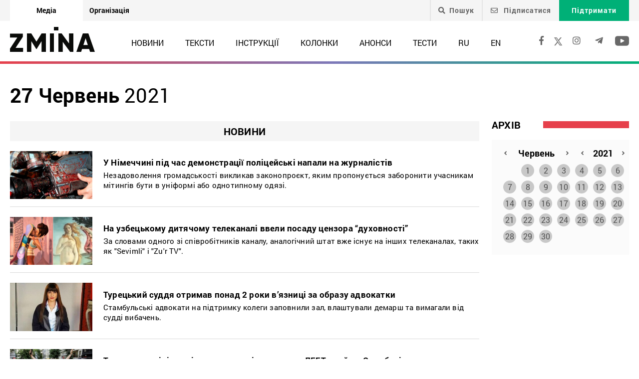

--- FILE ---
content_type: text/html; charset=utf-8
request_url: https://www.google.com/recaptcha/api2/anchor?ar=1&k=6LeU3LYUAAAAALhJELSFjHlpyFkvWe2n1w8aaUy1&co=aHR0cHM6Ly96bWluYS5pbmZvOjQ0Mw..&hl=en&v=PoyoqOPhxBO7pBk68S4YbpHZ&size=invisible&anchor-ms=20000&execute-ms=30000&cb=f5doohfawgt
body_size: 48408
content:
<!DOCTYPE HTML><html dir="ltr" lang="en"><head><meta http-equiv="Content-Type" content="text/html; charset=UTF-8">
<meta http-equiv="X-UA-Compatible" content="IE=edge">
<title>reCAPTCHA</title>
<style type="text/css">
/* cyrillic-ext */
@font-face {
  font-family: 'Roboto';
  font-style: normal;
  font-weight: 400;
  font-stretch: 100%;
  src: url(//fonts.gstatic.com/s/roboto/v48/KFO7CnqEu92Fr1ME7kSn66aGLdTylUAMa3GUBHMdazTgWw.woff2) format('woff2');
  unicode-range: U+0460-052F, U+1C80-1C8A, U+20B4, U+2DE0-2DFF, U+A640-A69F, U+FE2E-FE2F;
}
/* cyrillic */
@font-face {
  font-family: 'Roboto';
  font-style: normal;
  font-weight: 400;
  font-stretch: 100%;
  src: url(//fonts.gstatic.com/s/roboto/v48/KFO7CnqEu92Fr1ME7kSn66aGLdTylUAMa3iUBHMdazTgWw.woff2) format('woff2');
  unicode-range: U+0301, U+0400-045F, U+0490-0491, U+04B0-04B1, U+2116;
}
/* greek-ext */
@font-face {
  font-family: 'Roboto';
  font-style: normal;
  font-weight: 400;
  font-stretch: 100%;
  src: url(//fonts.gstatic.com/s/roboto/v48/KFO7CnqEu92Fr1ME7kSn66aGLdTylUAMa3CUBHMdazTgWw.woff2) format('woff2');
  unicode-range: U+1F00-1FFF;
}
/* greek */
@font-face {
  font-family: 'Roboto';
  font-style: normal;
  font-weight: 400;
  font-stretch: 100%;
  src: url(//fonts.gstatic.com/s/roboto/v48/KFO7CnqEu92Fr1ME7kSn66aGLdTylUAMa3-UBHMdazTgWw.woff2) format('woff2');
  unicode-range: U+0370-0377, U+037A-037F, U+0384-038A, U+038C, U+038E-03A1, U+03A3-03FF;
}
/* math */
@font-face {
  font-family: 'Roboto';
  font-style: normal;
  font-weight: 400;
  font-stretch: 100%;
  src: url(//fonts.gstatic.com/s/roboto/v48/KFO7CnqEu92Fr1ME7kSn66aGLdTylUAMawCUBHMdazTgWw.woff2) format('woff2');
  unicode-range: U+0302-0303, U+0305, U+0307-0308, U+0310, U+0312, U+0315, U+031A, U+0326-0327, U+032C, U+032F-0330, U+0332-0333, U+0338, U+033A, U+0346, U+034D, U+0391-03A1, U+03A3-03A9, U+03B1-03C9, U+03D1, U+03D5-03D6, U+03F0-03F1, U+03F4-03F5, U+2016-2017, U+2034-2038, U+203C, U+2040, U+2043, U+2047, U+2050, U+2057, U+205F, U+2070-2071, U+2074-208E, U+2090-209C, U+20D0-20DC, U+20E1, U+20E5-20EF, U+2100-2112, U+2114-2115, U+2117-2121, U+2123-214F, U+2190, U+2192, U+2194-21AE, U+21B0-21E5, U+21F1-21F2, U+21F4-2211, U+2213-2214, U+2216-22FF, U+2308-230B, U+2310, U+2319, U+231C-2321, U+2336-237A, U+237C, U+2395, U+239B-23B7, U+23D0, U+23DC-23E1, U+2474-2475, U+25AF, U+25B3, U+25B7, U+25BD, U+25C1, U+25CA, U+25CC, U+25FB, U+266D-266F, U+27C0-27FF, U+2900-2AFF, U+2B0E-2B11, U+2B30-2B4C, U+2BFE, U+3030, U+FF5B, U+FF5D, U+1D400-1D7FF, U+1EE00-1EEFF;
}
/* symbols */
@font-face {
  font-family: 'Roboto';
  font-style: normal;
  font-weight: 400;
  font-stretch: 100%;
  src: url(//fonts.gstatic.com/s/roboto/v48/KFO7CnqEu92Fr1ME7kSn66aGLdTylUAMaxKUBHMdazTgWw.woff2) format('woff2');
  unicode-range: U+0001-000C, U+000E-001F, U+007F-009F, U+20DD-20E0, U+20E2-20E4, U+2150-218F, U+2190, U+2192, U+2194-2199, U+21AF, U+21E6-21F0, U+21F3, U+2218-2219, U+2299, U+22C4-22C6, U+2300-243F, U+2440-244A, U+2460-24FF, U+25A0-27BF, U+2800-28FF, U+2921-2922, U+2981, U+29BF, U+29EB, U+2B00-2BFF, U+4DC0-4DFF, U+FFF9-FFFB, U+10140-1018E, U+10190-1019C, U+101A0, U+101D0-101FD, U+102E0-102FB, U+10E60-10E7E, U+1D2C0-1D2D3, U+1D2E0-1D37F, U+1F000-1F0FF, U+1F100-1F1AD, U+1F1E6-1F1FF, U+1F30D-1F30F, U+1F315, U+1F31C, U+1F31E, U+1F320-1F32C, U+1F336, U+1F378, U+1F37D, U+1F382, U+1F393-1F39F, U+1F3A7-1F3A8, U+1F3AC-1F3AF, U+1F3C2, U+1F3C4-1F3C6, U+1F3CA-1F3CE, U+1F3D4-1F3E0, U+1F3ED, U+1F3F1-1F3F3, U+1F3F5-1F3F7, U+1F408, U+1F415, U+1F41F, U+1F426, U+1F43F, U+1F441-1F442, U+1F444, U+1F446-1F449, U+1F44C-1F44E, U+1F453, U+1F46A, U+1F47D, U+1F4A3, U+1F4B0, U+1F4B3, U+1F4B9, U+1F4BB, U+1F4BF, U+1F4C8-1F4CB, U+1F4D6, U+1F4DA, U+1F4DF, U+1F4E3-1F4E6, U+1F4EA-1F4ED, U+1F4F7, U+1F4F9-1F4FB, U+1F4FD-1F4FE, U+1F503, U+1F507-1F50B, U+1F50D, U+1F512-1F513, U+1F53E-1F54A, U+1F54F-1F5FA, U+1F610, U+1F650-1F67F, U+1F687, U+1F68D, U+1F691, U+1F694, U+1F698, U+1F6AD, U+1F6B2, U+1F6B9-1F6BA, U+1F6BC, U+1F6C6-1F6CF, U+1F6D3-1F6D7, U+1F6E0-1F6EA, U+1F6F0-1F6F3, U+1F6F7-1F6FC, U+1F700-1F7FF, U+1F800-1F80B, U+1F810-1F847, U+1F850-1F859, U+1F860-1F887, U+1F890-1F8AD, U+1F8B0-1F8BB, U+1F8C0-1F8C1, U+1F900-1F90B, U+1F93B, U+1F946, U+1F984, U+1F996, U+1F9E9, U+1FA00-1FA6F, U+1FA70-1FA7C, U+1FA80-1FA89, U+1FA8F-1FAC6, U+1FACE-1FADC, U+1FADF-1FAE9, U+1FAF0-1FAF8, U+1FB00-1FBFF;
}
/* vietnamese */
@font-face {
  font-family: 'Roboto';
  font-style: normal;
  font-weight: 400;
  font-stretch: 100%;
  src: url(//fonts.gstatic.com/s/roboto/v48/KFO7CnqEu92Fr1ME7kSn66aGLdTylUAMa3OUBHMdazTgWw.woff2) format('woff2');
  unicode-range: U+0102-0103, U+0110-0111, U+0128-0129, U+0168-0169, U+01A0-01A1, U+01AF-01B0, U+0300-0301, U+0303-0304, U+0308-0309, U+0323, U+0329, U+1EA0-1EF9, U+20AB;
}
/* latin-ext */
@font-face {
  font-family: 'Roboto';
  font-style: normal;
  font-weight: 400;
  font-stretch: 100%;
  src: url(//fonts.gstatic.com/s/roboto/v48/KFO7CnqEu92Fr1ME7kSn66aGLdTylUAMa3KUBHMdazTgWw.woff2) format('woff2');
  unicode-range: U+0100-02BA, U+02BD-02C5, U+02C7-02CC, U+02CE-02D7, U+02DD-02FF, U+0304, U+0308, U+0329, U+1D00-1DBF, U+1E00-1E9F, U+1EF2-1EFF, U+2020, U+20A0-20AB, U+20AD-20C0, U+2113, U+2C60-2C7F, U+A720-A7FF;
}
/* latin */
@font-face {
  font-family: 'Roboto';
  font-style: normal;
  font-weight: 400;
  font-stretch: 100%;
  src: url(//fonts.gstatic.com/s/roboto/v48/KFO7CnqEu92Fr1ME7kSn66aGLdTylUAMa3yUBHMdazQ.woff2) format('woff2');
  unicode-range: U+0000-00FF, U+0131, U+0152-0153, U+02BB-02BC, U+02C6, U+02DA, U+02DC, U+0304, U+0308, U+0329, U+2000-206F, U+20AC, U+2122, U+2191, U+2193, U+2212, U+2215, U+FEFF, U+FFFD;
}
/* cyrillic-ext */
@font-face {
  font-family: 'Roboto';
  font-style: normal;
  font-weight: 500;
  font-stretch: 100%;
  src: url(//fonts.gstatic.com/s/roboto/v48/KFO7CnqEu92Fr1ME7kSn66aGLdTylUAMa3GUBHMdazTgWw.woff2) format('woff2');
  unicode-range: U+0460-052F, U+1C80-1C8A, U+20B4, U+2DE0-2DFF, U+A640-A69F, U+FE2E-FE2F;
}
/* cyrillic */
@font-face {
  font-family: 'Roboto';
  font-style: normal;
  font-weight: 500;
  font-stretch: 100%;
  src: url(//fonts.gstatic.com/s/roboto/v48/KFO7CnqEu92Fr1ME7kSn66aGLdTylUAMa3iUBHMdazTgWw.woff2) format('woff2');
  unicode-range: U+0301, U+0400-045F, U+0490-0491, U+04B0-04B1, U+2116;
}
/* greek-ext */
@font-face {
  font-family: 'Roboto';
  font-style: normal;
  font-weight: 500;
  font-stretch: 100%;
  src: url(//fonts.gstatic.com/s/roboto/v48/KFO7CnqEu92Fr1ME7kSn66aGLdTylUAMa3CUBHMdazTgWw.woff2) format('woff2');
  unicode-range: U+1F00-1FFF;
}
/* greek */
@font-face {
  font-family: 'Roboto';
  font-style: normal;
  font-weight: 500;
  font-stretch: 100%;
  src: url(//fonts.gstatic.com/s/roboto/v48/KFO7CnqEu92Fr1ME7kSn66aGLdTylUAMa3-UBHMdazTgWw.woff2) format('woff2');
  unicode-range: U+0370-0377, U+037A-037F, U+0384-038A, U+038C, U+038E-03A1, U+03A3-03FF;
}
/* math */
@font-face {
  font-family: 'Roboto';
  font-style: normal;
  font-weight: 500;
  font-stretch: 100%;
  src: url(//fonts.gstatic.com/s/roboto/v48/KFO7CnqEu92Fr1ME7kSn66aGLdTylUAMawCUBHMdazTgWw.woff2) format('woff2');
  unicode-range: U+0302-0303, U+0305, U+0307-0308, U+0310, U+0312, U+0315, U+031A, U+0326-0327, U+032C, U+032F-0330, U+0332-0333, U+0338, U+033A, U+0346, U+034D, U+0391-03A1, U+03A3-03A9, U+03B1-03C9, U+03D1, U+03D5-03D6, U+03F0-03F1, U+03F4-03F5, U+2016-2017, U+2034-2038, U+203C, U+2040, U+2043, U+2047, U+2050, U+2057, U+205F, U+2070-2071, U+2074-208E, U+2090-209C, U+20D0-20DC, U+20E1, U+20E5-20EF, U+2100-2112, U+2114-2115, U+2117-2121, U+2123-214F, U+2190, U+2192, U+2194-21AE, U+21B0-21E5, U+21F1-21F2, U+21F4-2211, U+2213-2214, U+2216-22FF, U+2308-230B, U+2310, U+2319, U+231C-2321, U+2336-237A, U+237C, U+2395, U+239B-23B7, U+23D0, U+23DC-23E1, U+2474-2475, U+25AF, U+25B3, U+25B7, U+25BD, U+25C1, U+25CA, U+25CC, U+25FB, U+266D-266F, U+27C0-27FF, U+2900-2AFF, U+2B0E-2B11, U+2B30-2B4C, U+2BFE, U+3030, U+FF5B, U+FF5D, U+1D400-1D7FF, U+1EE00-1EEFF;
}
/* symbols */
@font-face {
  font-family: 'Roboto';
  font-style: normal;
  font-weight: 500;
  font-stretch: 100%;
  src: url(//fonts.gstatic.com/s/roboto/v48/KFO7CnqEu92Fr1ME7kSn66aGLdTylUAMaxKUBHMdazTgWw.woff2) format('woff2');
  unicode-range: U+0001-000C, U+000E-001F, U+007F-009F, U+20DD-20E0, U+20E2-20E4, U+2150-218F, U+2190, U+2192, U+2194-2199, U+21AF, U+21E6-21F0, U+21F3, U+2218-2219, U+2299, U+22C4-22C6, U+2300-243F, U+2440-244A, U+2460-24FF, U+25A0-27BF, U+2800-28FF, U+2921-2922, U+2981, U+29BF, U+29EB, U+2B00-2BFF, U+4DC0-4DFF, U+FFF9-FFFB, U+10140-1018E, U+10190-1019C, U+101A0, U+101D0-101FD, U+102E0-102FB, U+10E60-10E7E, U+1D2C0-1D2D3, U+1D2E0-1D37F, U+1F000-1F0FF, U+1F100-1F1AD, U+1F1E6-1F1FF, U+1F30D-1F30F, U+1F315, U+1F31C, U+1F31E, U+1F320-1F32C, U+1F336, U+1F378, U+1F37D, U+1F382, U+1F393-1F39F, U+1F3A7-1F3A8, U+1F3AC-1F3AF, U+1F3C2, U+1F3C4-1F3C6, U+1F3CA-1F3CE, U+1F3D4-1F3E0, U+1F3ED, U+1F3F1-1F3F3, U+1F3F5-1F3F7, U+1F408, U+1F415, U+1F41F, U+1F426, U+1F43F, U+1F441-1F442, U+1F444, U+1F446-1F449, U+1F44C-1F44E, U+1F453, U+1F46A, U+1F47D, U+1F4A3, U+1F4B0, U+1F4B3, U+1F4B9, U+1F4BB, U+1F4BF, U+1F4C8-1F4CB, U+1F4D6, U+1F4DA, U+1F4DF, U+1F4E3-1F4E6, U+1F4EA-1F4ED, U+1F4F7, U+1F4F9-1F4FB, U+1F4FD-1F4FE, U+1F503, U+1F507-1F50B, U+1F50D, U+1F512-1F513, U+1F53E-1F54A, U+1F54F-1F5FA, U+1F610, U+1F650-1F67F, U+1F687, U+1F68D, U+1F691, U+1F694, U+1F698, U+1F6AD, U+1F6B2, U+1F6B9-1F6BA, U+1F6BC, U+1F6C6-1F6CF, U+1F6D3-1F6D7, U+1F6E0-1F6EA, U+1F6F0-1F6F3, U+1F6F7-1F6FC, U+1F700-1F7FF, U+1F800-1F80B, U+1F810-1F847, U+1F850-1F859, U+1F860-1F887, U+1F890-1F8AD, U+1F8B0-1F8BB, U+1F8C0-1F8C1, U+1F900-1F90B, U+1F93B, U+1F946, U+1F984, U+1F996, U+1F9E9, U+1FA00-1FA6F, U+1FA70-1FA7C, U+1FA80-1FA89, U+1FA8F-1FAC6, U+1FACE-1FADC, U+1FADF-1FAE9, U+1FAF0-1FAF8, U+1FB00-1FBFF;
}
/* vietnamese */
@font-face {
  font-family: 'Roboto';
  font-style: normal;
  font-weight: 500;
  font-stretch: 100%;
  src: url(//fonts.gstatic.com/s/roboto/v48/KFO7CnqEu92Fr1ME7kSn66aGLdTylUAMa3OUBHMdazTgWw.woff2) format('woff2');
  unicode-range: U+0102-0103, U+0110-0111, U+0128-0129, U+0168-0169, U+01A0-01A1, U+01AF-01B0, U+0300-0301, U+0303-0304, U+0308-0309, U+0323, U+0329, U+1EA0-1EF9, U+20AB;
}
/* latin-ext */
@font-face {
  font-family: 'Roboto';
  font-style: normal;
  font-weight: 500;
  font-stretch: 100%;
  src: url(//fonts.gstatic.com/s/roboto/v48/KFO7CnqEu92Fr1ME7kSn66aGLdTylUAMa3KUBHMdazTgWw.woff2) format('woff2');
  unicode-range: U+0100-02BA, U+02BD-02C5, U+02C7-02CC, U+02CE-02D7, U+02DD-02FF, U+0304, U+0308, U+0329, U+1D00-1DBF, U+1E00-1E9F, U+1EF2-1EFF, U+2020, U+20A0-20AB, U+20AD-20C0, U+2113, U+2C60-2C7F, U+A720-A7FF;
}
/* latin */
@font-face {
  font-family: 'Roboto';
  font-style: normal;
  font-weight: 500;
  font-stretch: 100%;
  src: url(//fonts.gstatic.com/s/roboto/v48/KFO7CnqEu92Fr1ME7kSn66aGLdTylUAMa3yUBHMdazQ.woff2) format('woff2');
  unicode-range: U+0000-00FF, U+0131, U+0152-0153, U+02BB-02BC, U+02C6, U+02DA, U+02DC, U+0304, U+0308, U+0329, U+2000-206F, U+20AC, U+2122, U+2191, U+2193, U+2212, U+2215, U+FEFF, U+FFFD;
}
/* cyrillic-ext */
@font-face {
  font-family: 'Roboto';
  font-style: normal;
  font-weight: 900;
  font-stretch: 100%;
  src: url(//fonts.gstatic.com/s/roboto/v48/KFO7CnqEu92Fr1ME7kSn66aGLdTylUAMa3GUBHMdazTgWw.woff2) format('woff2');
  unicode-range: U+0460-052F, U+1C80-1C8A, U+20B4, U+2DE0-2DFF, U+A640-A69F, U+FE2E-FE2F;
}
/* cyrillic */
@font-face {
  font-family: 'Roboto';
  font-style: normal;
  font-weight: 900;
  font-stretch: 100%;
  src: url(//fonts.gstatic.com/s/roboto/v48/KFO7CnqEu92Fr1ME7kSn66aGLdTylUAMa3iUBHMdazTgWw.woff2) format('woff2');
  unicode-range: U+0301, U+0400-045F, U+0490-0491, U+04B0-04B1, U+2116;
}
/* greek-ext */
@font-face {
  font-family: 'Roboto';
  font-style: normal;
  font-weight: 900;
  font-stretch: 100%;
  src: url(//fonts.gstatic.com/s/roboto/v48/KFO7CnqEu92Fr1ME7kSn66aGLdTylUAMa3CUBHMdazTgWw.woff2) format('woff2');
  unicode-range: U+1F00-1FFF;
}
/* greek */
@font-face {
  font-family: 'Roboto';
  font-style: normal;
  font-weight: 900;
  font-stretch: 100%;
  src: url(//fonts.gstatic.com/s/roboto/v48/KFO7CnqEu92Fr1ME7kSn66aGLdTylUAMa3-UBHMdazTgWw.woff2) format('woff2');
  unicode-range: U+0370-0377, U+037A-037F, U+0384-038A, U+038C, U+038E-03A1, U+03A3-03FF;
}
/* math */
@font-face {
  font-family: 'Roboto';
  font-style: normal;
  font-weight: 900;
  font-stretch: 100%;
  src: url(//fonts.gstatic.com/s/roboto/v48/KFO7CnqEu92Fr1ME7kSn66aGLdTylUAMawCUBHMdazTgWw.woff2) format('woff2');
  unicode-range: U+0302-0303, U+0305, U+0307-0308, U+0310, U+0312, U+0315, U+031A, U+0326-0327, U+032C, U+032F-0330, U+0332-0333, U+0338, U+033A, U+0346, U+034D, U+0391-03A1, U+03A3-03A9, U+03B1-03C9, U+03D1, U+03D5-03D6, U+03F0-03F1, U+03F4-03F5, U+2016-2017, U+2034-2038, U+203C, U+2040, U+2043, U+2047, U+2050, U+2057, U+205F, U+2070-2071, U+2074-208E, U+2090-209C, U+20D0-20DC, U+20E1, U+20E5-20EF, U+2100-2112, U+2114-2115, U+2117-2121, U+2123-214F, U+2190, U+2192, U+2194-21AE, U+21B0-21E5, U+21F1-21F2, U+21F4-2211, U+2213-2214, U+2216-22FF, U+2308-230B, U+2310, U+2319, U+231C-2321, U+2336-237A, U+237C, U+2395, U+239B-23B7, U+23D0, U+23DC-23E1, U+2474-2475, U+25AF, U+25B3, U+25B7, U+25BD, U+25C1, U+25CA, U+25CC, U+25FB, U+266D-266F, U+27C0-27FF, U+2900-2AFF, U+2B0E-2B11, U+2B30-2B4C, U+2BFE, U+3030, U+FF5B, U+FF5D, U+1D400-1D7FF, U+1EE00-1EEFF;
}
/* symbols */
@font-face {
  font-family: 'Roboto';
  font-style: normal;
  font-weight: 900;
  font-stretch: 100%;
  src: url(//fonts.gstatic.com/s/roboto/v48/KFO7CnqEu92Fr1ME7kSn66aGLdTylUAMaxKUBHMdazTgWw.woff2) format('woff2');
  unicode-range: U+0001-000C, U+000E-001F, U+007F-009F, U+20DD-20E0, U+20E2-20E4, U+2150-218F, U+2190, U+2192, U+2194-2199, U+21AF, U+21E6-21F0, U+21F3, U+2218-2219, U+2299, U+22C4-22C6, U+2300-243F, U+2440-244A, U+2460-24FF, U+25A0-27BF, U+2800-28FF, U+2921-2922, U+2981, U+29BF, U+29EB, U+2B00-2BFF, U+4DC0-4DFF, U+FFF9-FFFB, U+10140-1018E, U+10190-1019C, U+101A0, U+101D0-101FD, U+102E0-102FB, U+10E60-10E7E, U+1D2C0-1D2D3, U+1D2E0-1D37F, U+1F000-1F0FF, U+1F100-1F1AD, U+1F1E6-1F1FF, U+1F30D-1F30F, U+1F315, U+1F31C, U+1F31E, U+1F320-1F32C, U+1F336, U+1F378, U+1F37D, U+1F382, U+1F393-1F39F, U+1F3A7-1F3A8, U+1F3AC-1F3AF, U+1F3C2, U+1F3C4-1F3C6, U+1F3CA-1F3CE, U+1F3D4-1F3E0, U+1F3ED, U+1F3F1-1F3F3, U+1F3F5-1F3F7, U+1F408, U+1F415, U+1F41F, U+1F426, U+1F43F, U+1F441-1F442, U+1F444, U+1F446-1F449, U+1F44C-1F44E, U+1F453, U+1F46A, U+1F47D, U+1F4A3, U+1F4B0, U+1F4B3, U+1F4B9, U+1F4BB, U+1F4BF, U+1F4C8-1F4CB, U+1F4D6, U+1F4DA, U+1F4DF, U+1F4E3-1F4E6, U+1F4EA-1F4ED, U+1F4F7, U+1F4F9-1F4FB, U+1F4FD-1F4FE, U+1F503, U+1F507-1F50B, U+1F50D, U+1F512-1F513, U+1F53E-1F54A, U+1F54F-1F5FA, U+1F610, U+1F650-1F67F, U+1F687, U+1F68D, U+1F691, U+1F694, U+1F698, U+1F6AD, U+1F6B2, U+1F6B9-1F6BA, U+1F6BC, U+1F6C6-1F6CF, U+1F6D3-1F6D7, U+1F6E0-1F6EA, U+1F6F0-1F6F3, U+1F6F7-1F6FC, U+1F700-1F7FF, U+1F800-1F80B, U+1F810-1F847, U+1F850-1F859, U+1F860-1F887, U+1F890-1F8AD, U+1F8B0-1F8BB, U+1F8C0-1F8C1, U+1F900-1F90B, U+1F93B, U+1F946, U+1F984, U+1F996, U+1F9E9, U+1FA00-1FA6F, U+1FA70-1FA7C, U+1FA80-1FA89, U+1FA8F-1FAC6, U+1FACE-1FADC, U+1FADF-1FAE9, U+1FAF0-1FAF8, U+1FB00-1FBFF;
}
/* vietnamese */
@font-face {
  font-family: 'Roboto';
  font-style: normal;
  font-weight: 900;
  font-stretch: 100%;
  src: url(//fonts.gstatic.com/s/roboto/v48/KFO7CnqEu92Fr1ME7kSn66aGLdTylUAMa3OUBHMdazTgWw.woff2) format('woff2');
  unicode-range: U+0102-0103, U+0110-0111, U+0128-0129, U+0168-0169, U+01A0-01A1, U+01AF-01B0, U+0300-0301, U+0303-0304, U+0308-0309, U+0323, U+0329, U+1EA0-1EF9, U+20AB;
}
/* latin-ext */
@font-face {
  font-family: 'Roboto';
  font-style: normal;
  font-weight: 900;
  font-stretch: 100%;
  src: url(//fonts.gstatic.com/s/roboto/v48/KFO7CnqEu92Fr1ME7kSn66aGLdTylUAMa3KUBHMdazTgWw.woff2) format('woff2');
  unicode-range: U+0100-02BA, U+02BD-02C5, U+02C7-02CC, U+02CE-02D7, U+02DD-02FF, U+0304, U+0308, U+0329, U+1D00-1DBF, U+1E00-1E9F, U+1EF2-1EFF, U+2020, U+20A0-20AB, U+20AD-20C0, U+2113, U+2C60-2C7F, U+A720-A7FF;
}
/* latin */
@font-face {
  font-family: 'Roboto';
  font-style: normal;
  font-weight: 900;
  font-stretch: 100%;
  src: url(//fonts.gstatic.com/s/roboto/v48/KFO7CnqEu92Fr1ME7kSn66aGLdTylUAMa3yUBHMdazQ.woff2) format('woff2');
  unicode-range: U+0000-00FF, U+0131, U+0152-0153, U+02BB-02BC, U+02C6, U+02DA, U+02DC, U+0304, U+0308, U+0329, U+2000-206F, U+20AC, U+2122, U+2191, U+2193, U+2212, U+2215, U+FEFF, U+FFFD;
}

</style>
<link rel="stylesheet" type="text/css" href="https://www.gstatic.com/recaptcha/releases/PoyoqOPhxBO7pBk68S4YbpHZ/styles__ltr.css">
<script nonce="f-mBInM6nZGXs0zOW2v6NQ" type="text/javascript">window['__recaptcha_api'] = 'https://www.google.com/recaptcha/api2/';</script>
<script type="text/javascript" src="https://www.gstatic.com/recaptcha/releases/PoyoqOPhxBO7pBk68S4YbpHZ/recaptcha__en.js" nonce="f-mBInM6nZGXs0zOW2v6NQ">
      
    </script></head>
<body><div id="rc-anchor-alert" class="rc-anchor-alert"></div>
<input type="hidden" id="recaptcha-token" value="[base64]">
<script type="text/javascript" nonce="f-mBInM6nZGXs0zOW2v6NQ">
      recaptcha.anchor.Main.init("[\x22ainput\x22,[\x22bgdata\x22,\x22\x22,\[base64]/[base64]/bmV3IFpbdF0obVswXSk6Sz09Mj9uZXcgWlt0XShtWzBdLG1bMV0pOks9PTM/bmV3IFpbdF0obVswXSxtWzFdLG1bMl0pOks9PTQ/[base64]/[base64]/[base64]/[base64]/[base64]/[base64]/[base64]/[base64]/[base64]/[base64]/[base64]/[base64]/[base64]/[base64]\\u003d\\u003d\x22,\[base64]\x22,\x22w71OwpvDnsOdwrgpGnHDjB4awqEeL8O2V3dvXcKXwp9KTcOUwq/DosOACF7CosKvw7jCuAbDhcKkw73Dh8K4wrwOwqpyc0ZUw6LCgDFbfMKHw5nCicK/dMOmw4rDgMKIwolWQGxfDsKrAsKywp0TLcOYIMOHN8O2w5HDumTClmzDqcKtwqTChsKOwp1sfMO4wqjDk0cMJx3CmygKw6spwoUdwpbCkl7Cu8OZw53Dsl5vwrrCqcOVGT/Cm8Oxw5JEwrrCjjVow5tUwoIfw7pRw7vDnsO4X8OSwrw6wqhZBcK6PMOiSCXCuFLDnsO+fsKMbsK/wq5Dw61hNcO1w6cpwrdCw4w7PsK0w6/CtsODc0sNw44QwrzDjsOVF8OLw7HCtcKewodIwpvDsMKmw6LDo8OiCAYiwqtvw6g9Bg5Mw4FCOsOdD8ObwppywqdEwq3CvsKFwrE8JMKYwq/CrsKbBX7DrcK9awtQw5BKCl/CncOBIcOhwqLDtsKkw7rDphwCw5vCs8KTwrgLw6jCrhLCm8OIwrPCkMKDwqcYCyXCsFRYasOuZcKKaMKCB8OOXsO7w5NQEAXDn8KWbMOWZxF3A8K2w5wLw63Cq8Kwwqcww7XDmcO7w7/Dm01sQzJaVDxrKy7Dl8Oow5rCrcO8UzxEADrCjsKGKmd5w75ZSVhYw7QcaS9YJMKtw7/CojAzaMOmV8OLY8K2w6txw7PDrSpAw5vDpsO0YcKWFcKLGcO/[base64]/[base64]/[base64]/XF3DnTEmHWrCjsKqakXDlgPDv1nCtkQzw5tZamrDj8Onf8Kow7zCj8KGw4jCpl4nBMKGYwHDgMK+w6zDiATCrDjCpMOEecOJFsKLw5FawqLCl01mGCxRw59JwrlCDjB2V0l5w7JJw61Kw7DCn0c+M0bCscO4w455w64zw5rCjsKuwr/DjMK4WMORfgErwqVkwpcHw4k+w68xw5TDtBDChHvCrcOEw6RLPmd/wqTDmsKlfMOiU1Qnwp03EyQKbcOvbyktG8OtHsOfwpfDv8Kpd0rCsMKIXSZDSSV8w4jCoG7Dp1fDhQN4WcOxBnTCox9YHsKWKMOnQsOZw6HCgcOAKnYpwrnDk8OWw6heWD9jAVzDlCE6w7jCjsK8AEzDl0QcDDbDlw/Ds8KlElhCElfDjBxtw7MFwp3CocOjwpnCvVTCuMKHKMOXwqXCkgYDwr7Cq2jDjU4nXnnCrxVjwo8SHsORw4E+w41gwpQyw4Ekw54QE8KFw4w6w43DpRUdF2zCt8KiQMK8DcOpw5Q/[base64]/w5hRZkLCg3xsKcObbsO2MMOYZ8KVYUPDvwbDunDDsE/[base64]/DtEE8eRvDoUs9woHCnG3DrxU2wpkgE8Oiwr7DicKdw7/CisOXLnvDgCMPw7/DnsOhDcOJw4oVw6rDrWjDrwHDv3HCol9hUMOyQkHDinBfw5TCnCMnwrA5wpg4akrCg8OwJsODDsKHDcOEc8K6Z8OlWSJwecKOc8OATEVow5TCmg/ClFnCiybCo2LDtE9GwqEGEsOcdn8hwoLDmTlVMmjClFo8wrbDnEvDnMKVw6HDuGMdw6fDvDM/[base64]/Cs8KZPcKub2nCm8O7w4/CmsKxwq/Dh1B6w59SUAgXw6d0TW8aGGbDh8OJdGPCsmPCmEfDgMOpLWXCsMKQOBfCsFHCiURECMOJwqjCqUzDlkozNUDDqnvDm8KCwqUfLk0NYMOtQsKSwqvCtMKWelHDpgbDisOPE8O1wrjDqcKxdETDllbDgSxvwqLDt8KvP8O4UGluW0DDosKTYcOQdsKCN0/[base64]/DiXAUM3gww6PCkkTClT4Aw68dZQhYw7RYZMObw68NwoPDqMOBeMKIFCVAW1/DuMObDT4GccKAwpAgLcOfw4DDllQecsK/GsOYw7bDjzjCvMOrw5VnAMOEw5vDshNywozDq8OmwpIcOg9ZX8O1dV7Cslc+wrkow43Dvi/CgRvDn8Kmw49QwqDDtnLDlcKlw57CnjjDhsKbccOswpUHRFTChcKwSBgKwpB8w6nCrMOzw6bCv8OUM8KjwrtDf2HDnMK6Z8K3Q8Kqd8O2wrrChirCicKQw4zColM4C0wew5gUeBLCqsKFPHN3OW9Hw7R1w5vCvcOeDB/CscO1EGTDi8KJw43DnwbCssKMZcOYQMKmwpgSwqgzw6LCry3CinXCsMOUw7pkX3RSG8KXwpjDjgDDu8KULgvDplMIwpDCnsOHwqgQw6bCscORw7vCkAnDml9nSF/[base64]/w7DDpFQkwoQRM8KfwofCsDXCr8O4XsO6w7rDpxw1YHbDrsOcw6jDhBRVbXXCrMKKJMKOw40kw5nDvMKpUwjCkl7DnEDCh8Kcw6PCpnktU8KXOsOyEMOGwoVEwqzDmAvDq8Ouw4YEW8KvYMKjdsKdRsKnwr5cw7l8wrh0ScOpwqjDscKJwpNywq/DoMOnw40Mwo5NwoM/wpHDtUEUwp0+w7TDrsOMw4bCnAjDtmfDul7CgAfCqcOhw5rDkMK1wrMdKDI5WW5xTGjCtQnDqcOswqnDl8OVRcKhw51aNH/CvmAqDQ/Dn1ZUasOUPcKjDxTCjj7DlwLCg3rDqTLCjMOzUFRfw73Cs8OxDEfCgcKebMOfwrFewrjDs8OiwpbCsMOcw6vDo8OjLsK4fVfDlcK1aVgdwr7DgQzDjMKNG8K6wqBXwqHDtsO4w7wPw7LCk2IHFMO/[base64]/DtMKUwqTDpi3DgMOqXznCgsOJwoTDjCTCgRPDpRpww7E/[base64]/w6/DmcKOISTCg1BcERTCqkbDgsOCEgrCmA0RwqDCjcKcw6LDvD7DrVUxwpjCmMOXw70Tw4fCrMOFbMO8EMKJw67CgcOnNG8pMHLDnMOIB8Ocw5c+LcKODnXDlMOHO8KjKS/[base64]/DrAEtPsKOJcK/w7I6wqvDusKAVVXCpW0cw5g/wr7CuVVewqlmwrIXEHTDnERdFllOw7jDh8OZUMKDGVLCsMO/wpxpw4jDsMKWKMOjwpx9w6NTG0YOwpR/J0/CrxfCkz3DrFDCsWDCg0Vkw7vCljTDuMOGw5rCgSfCtsOxXTxzwqFTw6Emwp7DqsKtTDBhwowwwp56esKSH8OVXMOpeUxFT8K6Nx3CiMOkZ8OyLy9lwqHDnMKvw4LDs8K+FFgDw50LORvDt1zCrcOVCcOpw7TDmynCgsKXw6p8w5pNwqNRw6V1w6/CkChyw4IPcSF0wp7DscK7w73CuMK6wrvDk8KCw4cKfmM+YcOWw64xRFl3WBh1LkDDuMOowpA7KMK3wpw4ecKrBEHCsUfCqMKwwpHCqQUiw5vCklJFQcKGwo3Cl2YtAcOkTHPDtMKLw4/DgsKRDsO8Q8OvwpnCkRrDiAJmCW7DocOlIsOzwoTDokzClMKcw6ZwwrXCvmrDvRLDp8O1QcKGw4AISsKRw5vDiMO6wpFUwoLDnjXChzpXFyRoGiQ/[base64]/[base64]/DqXnCkA7CuMONw4vDmSzCpyDCg8OLwqY/w5ACwqJ7wpDChcKjwo/[base64]/w4g3ViNdw4/DtW1Lw41PI8ONwoUWwoXDkX7CnT0IV8O/w4cIwpJwQsO9wovCiynDgybDpsKkw4/DuXBkeRZvw7TDsSc+w53CpzvCvAnCilMrwopkW8K1woMDwqcGwqEhAMKWwpDCqcKAwpsdTWrChcKvAyE/[base64]/CvMKYwp8xwpF4wqPCoVLCoMKoAzzCsCF+e8OleUTDqzUdaMKRw5BpPFx4WcOtw45kIMKPN8K5Q2JAHEDChMO0Y8OASVDCrMOZBADCkwHCjTEEw7XDvHgNSsO+wqbDo30xBzIyw4fCt8O1eBIWEMO8K8KFwpzCil7DuMK/FcOIw7Z3wpTCssKmw5/ColzDmwHCoMOaw67DuBXCnkDDtMO3w6cAw4c6wp1IUE4vw4nDnsOqw7UswpXCisKVesONw4pUEMOrw6QQHn7CvmZdw7dHw7R9w7E/w5HChsKvIF/ChX3Duh/ChWXDgcKjwq7CkcOISsO6UMOsR1Zrw6dGw7jCgT7DucKcIsKnw6FYw4/CnSd8NiLClBTCsiIxwo/DgTIJNzrDosOCaRJUwp1hScKcAU3CmxJPBMO3w7p6w5HDs8K9bRLDmcK0wotKDcOBDVfDsQU5wplaw4BsAGoDw6rDmcO8w5JgBWR4GyzCiMKmDsKQTMOgw41GPiVFwqIOw7fCtmsyw7HDt8OndcKLKsKYbMOcZ3vCm2swcHHDo8O0woprAcK8w5fDqMKnTErClz/DgcKaAcK8wqsMwp7CrcKCwpLDn8KRWcOUw6jCpV8kUMOWwrLDjMOSb0rDmkt6BcOieDFaw5bCnMKTblzDvykFWcO/wotLTkZjQirDm8KXw697ZMK+N23Csn3Ds8OIw4wewoc+wr7CvE3Do2YfwoHCmMKLwqpHIMKEc8O7PynDtcKQZWJKwrJ2EkclEk/CmcKZwrIPeQ4AEsKqw7XDkFLDjsKZw5xmwopAwpDDhMORMBhrBMO2OiXDvSrDhMO4w4BgGEfCs8KTZWfDh8K/w4AcwrZqw5p5WVHDuMOBbMKwSsK8e1UHwrrDt3N+LBvDgGthM8KTOxR6wr/Cv8KxG0rDisKQIMOZw6PCncOuDMOXwo4WwrDDs8K7DcOMw5/CnMKJYcKaL0PDjiTCmBAOaMKMw6TDhcOUw7dVw4AwHsKOw5pNPCjDhiJgLMO3L8OHUzUww4FsfMOCBMK5wqzCtcK1wptRRnnCs8O/wo7CqTvDgwvDmMOEF8KAwqLDpnvDqUvDtEzCvlgnwqkxZ8O+wrjCjsOrw4gcwqHCr8OlYypcw71tXcOKU0VlwqwIw6HDlHF+dWPCiTXDm8Kow6RGd8OfwqAxw5tGw7/Ch8KLLGgEwqzCuGtNdcO1GcO/[base64]/Cm3x2FHXCsGwlw4HCmjRCw7vCk8K3bWPCmMKqw5XDrSN1J10+w5t9A2bCg0xlwo7Dr8KRwqPDojfDs8OsQ2DCm1DCsEtDFx8iw5wIXcOtAMK3w6XDuSPDtEPDkl18Wzw6wpkuJcKOwotnw6sJel1fG8O1fFTCn8OJXHsowq3DgiHCnErDnC/Ct0RRfk47w6Jywr7DjlHCtF3Di8K2wrsYwp/DlGUiB1N7wpHCkCAAMgY3FQfCosKaw4gNwoNmw58+F8KhGsKXw7gbwqJuSybDu8OWw7BWw6DCvzIpw4Mkb8Kxwp/DuMKFeMK9MVjDoMKrw7HDsDl4CWkqw4woF8KQBsKVWgfCmMO0w4nDisObKMOYMxsEOFRLwofCtn4HwoXDjk/CuVw5wpvCicO1w7zDlynDocKFGEMqBcKxw7rDoE9Sw6XDmMOkwpfCtsK6TT/CgERuNHROK1HDmUrCijTDn2ICw7Iaw5fDkcO/Fhh+w5jDjcOGw7k5b0zDvMKkTMOGVMOpE8KbwoFhFW02wo1vw6HDoBzDtMKXbsOXw4PCsMKRwozCjjBDN3R9w6cFEMOXw4tyP2PDnkbCn8Ovw6PCosKgw7vCvMOkamPDtcOhwo3CnnLDosOyDmbDoMO/w6/DuArDigMPwo5Cw5vDr8OTWGlCLlnCk8OdwrvCgsOoU8OjdcOIJMKpfcKCFsOeTCfCuAheEsKqwp/[base64]/DoVfDlcKDwpZ5w6gGZMK8wqTDicO/I8KqaMORwoLDgG1RwoZIDhlKwrZowqIsw6tuex5Cw6vCmHVKIsKBwrFCw6HDsl/CsQthK03Dm1nCvsOVwqMgwpvDgkvCrMODw7bCn8O2RSpHwqjCrsO/ScO3w7HDlw7DmXjCmMKWw5nDnMKcLGjDjE7Cm0/DrsK4AcKbWm9Hd30ywpbCvyd/w6fDrsO4ZsOqw4jDkGhnw7p5dsK8wqYsFx5sXAPCi3rCq0NOZMONw5B0a8Oawq40RAjDjW0tw6DDusKGOsKlDcKXN8OPw4bChMKFw4tKwpBoScOscEDDqxVuw5vDgSnDqxEqw5gCWMORwrpkwr/DkcOPwox4bTMmwr7CoMOAQn7Cq8K3T8Khw5wSw5pQL8KfBMO3AMKFw6EOWsOEDznCpHkDSHotw5rDq0gowojDmsKSQsKlcsKiwqvDn8O1OV3CiMK8JCFqw4fCkMOAIMOfeXDDksK0TAvCvcKDwqB8w5QowoHDt8KLDz1zd8OEaF/Dp0tjP8K3KDzClcKSwqxebR/CumXCjSXClgzCqm0mw7p7wpbCiHrCrFFYbMOZIH0Jwr/CgsKIHGrChQrCjcOaw5MDwoU1wqkPXlnDhzLCisK4wrFnwoE0Nn42w6o0A8ONdcOqf8KxwqZBw4rDoxBjw5DDs8KOG0PCrcK1wqdjw7/Cr8OmVsO0eATCqC/DhWLCpT7CnEPDj04Ywpxwwq/[base64]/MsORw6vCncOEW8O1w5rDhyTDkEXCvg3Crhl+TMKIw7EFwp0Nw5g5wqgEwonCrSPDtHBaESdnbxjDm8ODQcOjeH/CpMK3w5BCAgB/IsOhwpRZJUw2wrEAPMK1woAKBQnCiFTCs8KGw4wRYMKtCcOiwrHCgsK5wqUFN8KAcMOvYMKBwqcbRcONPgYlDsK5PAnDq8ODw6pZIMO+MjnDm8KNwq3DhcK2wpZFVHV+LjYJwp7CvX9mw40feE/[base64]/w6Y0OcOeOcOSwq9RaBUKQsKYLAnDkjlYXzfCm3HDqiJJUMOrwqbCtcKtLgpTwqUBwqhWw61dYxA3wq9twpfCsn3CncOyNUAlTsO1OyUzwqsifSF/[base64]/DlcOvw6NNw6JFw4gbwqd3awlSV1XCm8Kdw4gQY3/DtMOfQMKgw4bDv8OZQMKwbjDDvmDDrQoHwq/[base64]/w7fCp8Ocw4J6IhHCisOzw5/CuQdVEU45wojCm2wEw4/Dr3DDmsKxwqUTWjzCtcO8DR3DocOFfU7Cki/CuVJtN8KNw6HDo8OvwqlANcKoecK6wpcdw5jCmngfScOtSsOvZjErwr/Dg2lNwoUZI8KyesKhMmHDtWQvPsOQw7TClWnCrsODU8KJV2EsXnoww6MGGRzDkk0Nw7TDsTPCtXteOj3DojHCmcOcw6AiwobCt8KGesOxFSJ5AsOPwrIOaF7Dq8KTZMK/[base64]/DrsKhw6HCog8Nw6NwwqxVw5lSw7PCrDJ1w5l7HgDDu8O3DT/DpV7DuMKRPsOCw5FDw7gzFcOTwp/DvcOlBwXCthQSOADDiBRywqM7woTDskUmHFDDh0c3LMKIYVs2w75/EghwwofDkMKGWU5uwo1qwp5rw6QwZMK0c8OBwofCoMKtw67DssO2w4VGw5zCpikXw7rDuGfDqMOUFT/CukvDrsOlAsO2OQ0Fw5csw6BWJSnCpwFiwoowwr95VCo3LcOTD8OmF8KbSsO/[base64]/w5lIGBTCqsKtZm/DpMOXw7vCjsK5OgBLNsKjwpjDo1sIQGg8w5c6XEjDjlnDny97XsK5w6ZYw7vDu1bCr3/DpAvDmw7DjzDDj8KbCsKLS2RDw75BKWtsw6oSwr0/UMORIyopbEZlCzUWwpXCkFrDiRjCscOiw6YHwocCw7LDmMKpw4BuUMO0wq7CuMOBRBXDnW7Dm8Kew6MCwqIgw7IJJFzCqkZTw689cTnClsKqOcOseTrCvEYSY8OPwpUQNmdZRsO1w7DCtR0wwobDocKOw7rDgsOtIRtBbMKSwqHCt8OUXibDkMO/w6fCggvCusOywrjCsMKcwrNKbTvCvMKcAMOmexTCnsKtwrfCojAqwpfDqVN9woHCtAkjwovCpsKww7J2w7xHwo/Dh8KZZ8Oqwp3DqS9gw5I1w65zw4HDucK7w64Xw7czMcOgODrDn1/Dp8O+w6UQw44lw4kYw7wQdw17DMKwG8KLwqscPlvCtw7Ds8OOCVMyCMO0OXJiw5kBw4rDkcOCw63CnsKtTsKhacOadi/DuMKAEcKCw4rCg8OkJcO9wpXCs3jDhyzDugjDiCQVFMKyHsOeajPDhMKDI1IYwp/Cij7Ckn5WwovDusKawpIGwq/[base64]/ClG/CgUvComnCs8OhQk3CsHBvYcK9UjnCoMOjw4YSDj08ejN7ZsOEw7LCncOwK3rDg2EICUkWVkTCnxtQQnU3WiMuUcKMCHrDtsOzHsK4wrvDiMO8XWU/eCfCgMOdJ8K3w7TDtHPDhU3Do8OIwrvCnSNPXMKZwqDDkibCmmfCgcKswpnDh8OfdElpYk3DskBKTTFGD8OAwrDCrH4VaVUjTiLCosKJQcOpYMOBbsKnIMOPwpJOKCvDgMOrAB7DncKLw5sqE8Ovw4l6wp/CrGdIwpzDgEUQPMODa8O0OMOMGWnCuyfCpC5fwpnCuiHCjFJxEGLDpMO1EsKGA2zDqmt8asKrwqtscR/CsyEIwoliw6/[base64]/[base64]/DrV44KMK4fkQ8w5fCmnrCiMObP13Cix9Twp5SwqbDvMK2w4LCjcK5Kn/Cn3fCtMKdwqjDhsOTfcKZw4QPwqzChMKPHFVhbyEeBcKnwozCnXfDonXCryccw5knwqTCpsK6FMKJKC/[base64]/DmSgpHVLCuQPClUJWVTktw6nCtsOdYUfCmktWCzE9XsOKwpbDh15Pw5wvw5APw5EiwrzCrcK5LxfDmcOOwrNlw4XDpH0hw5VqMFgmTE7Cm0rCvWM0w7wiZcO1Gg0tw53Cq8Oxwq/DgCQNKsOTw7BRYkEvwoLCtsOvwoHDvMOsw77CjMOHw7/Ds8KhUE5Pw6rCshtWfwDCpsOMXcO4woLDkMKkw5V+w4vCuMK0wqbCgcKQIkHCiTE1w7PDuHzCoG3Dg8Oyw6M+EcKBSMK/JVjClicTw47CmcOMwqdgw7nDvcKVwpvDrGFBL8Oowp7Ct8K4w7dtBMK7VX/Cm8K9NHnDkMOVU8K4WwQjRmwDwo0cWzlCdsOmPcKUw6DCj8OWw7oPUsK9d8KSKzppd8KEw7jDp3vDsgLCkknDsyleFMKQJcOjw5JXw7sfwp9TODnCqcKoXRnDo8KJKcK7w4tNwrtTWMOQwoLCqMOYwo/[base64]/w6XDskt0J2NyesK/w6sYERktO8K6TDjDhsKyEFvCssOaJcOAJnvDgsKMw6JwRcK/[base64]/[base64]/CpnfDo8KifcKGw5MyS3Row4NIwqFccwRSf8Ksw75Ewr7Dji06woTDunzDhmHCmFk4wpDCnsKCwqrCihE6w5dpw75BScOmwr/DicONw4TCpMKcdU8swqPCocK6URvDisKlw6VQw6fCt8K4w5EVQ1nDrMKnBSPCnsKTwq58fztRw51sY8O/woHCt8KPMgE0w4k8QsOPw6BRDypow4BLUVHDhMKhbS3DiE0zLsOOw7DCrcKgw4vCvcO2wr5qw5/DjMOrwrBiw6HCosOrwoTCo8KyUDQ/wpvChsOjw6XCmjkdPlpdw43Dv8KJHGHCriXCosOXRWDCusKDY8KFwq7Co8Ofw4fDg8KJwqhVw7YJw7V2w4PDvm7Ct2/DjXXDs8Kyw6zDiCtjwpVCdMKeEsKcAcO8wo7Cl8K6KsKPwqRxO1xRC8KYM8Oiw5wEwpRBUMO/wpwYcG9+w7ZuVMKIw6wpw73DhQVgfjPDpsOowrHCkcOXKRXDncOCwrs1w6Ilw4F4G8OCcHVyeMOZZ8KAGMOdaTbDrXEZw6PDhV4VwopLw6wdw4/CtFcgCsOYwobDlFI7woLCp3jCjcOhJXPDisK+B0pwIF81OsOSwr/Dp1HDusOYw5fDplfDv8OAcjPDsT5Ewo9xw5BQw5/CmMKWwqJXKcKTfUrChTHCrgjDhg3DhkQQw6zDlsKXCgA7w4U8T8OZwqYre8OSZWh+TsOpcsOqR8O0w4DCmWLCs3YAIsOcADvCicKrwpnDp21GwrRoEMOgH8O4w77Dmi1Ew4/DrHZXw6/CqMOgw7TDrcOlw63ColLDjg14w6DCiCnCk8KdOwIxw7HDq8KZAlrCucKhw7k2EGLDikzCvcKjwo7CqhQvwoHCnzDCgMOXw74kwp8Dw7HDvh8iNcK/w7zDq0l+HsORcMOyLEvDr8OxUwzDkcOAw7Vqwp1THxPCpMK8wp4xE8K7w7wNTsOlcMODHcOFIi5mw7EawrJkw4fDr0/DqAvCsMOjwrnCtsKjFsKGw6HCtD3Di8OHD8OjWGcNORoLAsKvwovCpwInw6XDnXfCoQnCmCd2wrnDqcK5w7JvPCoew47CkHrDs8KNI0kjw6tYUsKUw7kywqpww5nDkVbCkGxdw4cTwrUVw63Dr8O2wrbDr8Kuwrs/ZsOIw63DgzjDvcOOTgLCoVnCncOYMi7CvsKmYnnCosOzwr45Eywfwq/DqTIYf8OsW8Oyw5bCuxvCucKkXMOKwrPDoRZfKTjClwnDhMKgwrJ6wozDl8Otw7jDkyXDgMOGw7TDpxoRwo/CkSfDqcKDIScdHRjDu8OeVnbDtMOJwpcAw5PCjGo1w49sw4zCuSPCmMO2w4DCgsOKFMOLKsOhAMOYDMOfw68ISMK1w6bDv295e8OBM8OHSMOpMsKJIRrCu8K0wpUlXQbCowvDucOrw4PCvxcDw75RwqrDojrCsXpEwpTDl8KVwrDDsBx/w6ljO8K6P8OhwrN3dsKUHGsEw6XCgT3DssKqwqM9CsOiPXghwowDw6c9LxbCox5aw4Nkw5NNw5DDvFHCvihXw7XDiQYjK3PCiXQSwofCuE7CtEvDvMO2G1YvwpfCiF/[base64]/DnEVsYDUTw65ZfcOXD8Kiw7tiUcKBF8OzQR9Xw5LClsKew7/[base64]/[base64]/CvXxNwpPClsKINWvDjMOrw4ohGsKBSWgWLsKBA8Oxw6TDrzcKBsOMf8Kow5jCmgfCpcO6V8OlGS7CpsKMIcKdw4s/XBcZdMK/JsOgw7/[base64]/w4F/[base64]/Ch8KZFcODwofDh2/CssOvw5bDgxDDjUrCt8O6GMKGw4Y7eyhvwpAOI0MewpDCtcKOw5vDjcKqwrXDr8Kiwpl7TsO4w7XCicOUw5YVEDDCnFpmD0ERw4crw6Zpwp/CtErDmW8ZQFHDvsKadGnCqQXDk8KcKEfCi8Ksw6PCi8K2AHwtAHBSfcKNw7YJXD/[base64]/fU3ClcOHw7fDkMKQw7nDl13DsEYuw7rCvcOLWcKSZgvDnE/DhlXDu8KiRBhQWWXCnV3Dg8KlwoFgbA1ew4PDriIyb1/ClF/DlTgIVmTCg8KkUMOxdRBHwq10GcKsw6ArXmM2RcOCw7zCnsK+EiFRw6LDuMKJP3UFSsOuG8OKbBbCkmc0w4PDtsK/wpshC1PDgsKLBMKgGmbCs3HDm8KoSBZhBTbCpMKawrsAwrlRIcKzSMKNwpbDh8OmSH1lwoY0bMO8DMKQw4nChnMbAsKNwqY0KVwBDcKEw5/CgnDDlMOlw6LDqMOtw5DCmMKhMcK1SDMdVxfDvsOhw5EGL8Odw4zCp23ChcOuw5XCkcKAw4LDh8Khw6XCicKiwoEww7AwwqrCnsKnXGHDl8Kcb20lw6kiXggxw6PDqWrCuHLCl8OUw6k7aULCkQkxw7LCn1/DtMKcesKCfsKYZj/CgsOYU1zDr2sYU8KYUsO9w78fw4VkMyF/wqBkw7IobMOoEsKHwoJHDMOVw6vDt8KmB1JPwr1gw4vDqXBJw7LDisO3Gy3ChMOFw5kmEcKuCcKpwqrClsOIGMOTYxp7wqxnLsKQdsKQw67Duxs+wp0yPmVBwo/DvMOEN8OTwoZbw5LDk8Oow5zCtTdCbMKdHcOeMz/Dr1vCq8Otwq/Do8K+w67DncOmA2l0wrRmaTlvR8O8ZSfCgsOeeMKvS8KdwqTCqnDCmwkywoBjwplpworDjEobOMORwrPDlHVCwqRUGMKSwpTDucO6wqx5SsKjHCJDwr/Dq8K7DcK7NsKmPMKwwqUXw6/[base64]/wpLDl8O5wpTCvx3CqMOALHzCixIfNnNnwpDCksO4A8KHHsKcDmDDt8KXw7APQcK7P2VzC8KXT8K3ERPChnHDo8OAwovDgMKvAsOxwqjDicKZwqvDs00xw7wjw7g9M28wWQ9Bw7/DqXHCnjjCplHDvyvDr2LCryDDv8OKwoFcCULDhTNgCMOlw4cCwq/[base64]/[base64]/DjMKjSMOkw5ZvwoXCvMKTw5bCnkRiwrPChcKaBsKkwpDCosKsKVDClV/[base64]/DqMOow7Q+HmJfRCo7cMOpdcKhIMOUGXrCicKpZ8K7dMKowpvDnDzCvQAxP1g+w5DDuMO/OBHCqsOmFx3CkcOiaVrChjLDtSzDr1/DosO5w5l/w5vDjlE8WzzDlMOgX8O8wrlCW07ClsOlK2QEwrs3eiU4NRoVw5vCgMOKwrBRwr7CnsOrFcONKMKwCA7CjMOsAMOgRMOvw7J4BT3DsMOYMsOvDsKOwqhnFj9XwrXDkmtwHcOOwr/Ci8KDwq5awrbCuyhOEGF0IsK9OsKXw6UJwpl+bMK0M0lZwq/CqUPDplXCtcK4w5DCt8KOw4YCw589FMO0w4LCscKLRGXCqAwSw7TDnWtAw5MJfMOMUsKyeQ8twqtXfcK5wrbCtMOxaMOkDsKfw7IYTUXChcKFA8KFX8KsCHcxwrlFw7kpTMObworCqcOCwopHEMK4NAtYw4AFw7vDl17DosOHw7QKwpHDksKVM8K2CcK/[base64]/w5NfwosywojDlMOWw7fCnSTDkjXChcO/QxfCk8KGE8Ohwq7Cuk/DssKHw49zR8Kjw7MOLMOHdcK9wpsXK8KXw5DDlcOzQ2zCtnbDn1czwqoISnhhDTzDmGbCscOUGCVVw7UTw459w6XDpsOnwooqPMOdwqkpwroBw6nCmiHDuX/CkMKTw6LDl3fCq8Obw5TChybClsOJWcOkbBvCvWrDlQfDscONKUNkwpTDsMO/wrJMTxZLwoPDrlvDnMKsUwHCkMOew4PCqcKcwqzCoMKlwroWwr7CkmTCmTvCk03Ds8K/BUrDjcKlWcOzT8O9NnZqw5/CiFzDngoXw7/CjcO4wr5gMsK7EiVwHcKQw4QxwrrCg8OIHcKSXB91wrjDlT7Dm3wNAD/[base64]/w7JwIRggFARmb8OpwpLDugvClGHDtMOfw68TwoBuwpheZcKjZMOvw6VmBQkTZA3DjFQYeMKOwo1ew6/CgMOpS8KIwp7CmMOXwovCr8O0LsKiw7BRS8KZwpjCpcOvw6HDp8Onw7dkU8KAccO6w5HDhcKIw7VswpPDgsOzchQ/[base64]/[base64]/DjAUGEDTDkMKwFFDDtcKLQmjCnQAnUcOVSBHCmsKwwqfDv1osecKJVcO2wrATwrXChMOcZCMUwqfCp8OgwoE8cinCvcKrw5VXw4/DkMO/[base64]/DvMOlJ2d4EcKnVGXCscK0w57DuWwfw4/DisOsWg0+wq0CEcKsYcKXajHCmsKGwoI0CWHDqcOEKsKYw7kgwpTCnjnCmBrDsCFPw7FMwqrDhcKvwpk+Mi/DtcORwojDu09Ew6/[base64]/DkcOvw6TDinfCgcKYwrweJGbCm8KUCsKDckltw71lwo/DnsKuwpLCrcO0w5dJT8KCw5c/bcOqEQd/dETDsG/CrBjCucKCwrjChcK6worCly9kN8K3aQTDt8KAwpFcFU3DmXbDk13CocKUwqrCrsORw4ZtcGvCjC7CuGh5UcKhwoPDnnHDuEvCiXhpJcOtwrUdIiYIOcKbwpoTw77CmMOAw4BSwp3Dgjobwr/CrA/CmMKCwrdYP3zCrTXDhn/CsQ3DlsOEwrV5woPCpDhTH8K8SSXDgA59BCTDrRTDvcKuw4XCnMONwoTDnBHCtmU+Z8O3wqTCrcO+TcKaw51Qw5HCuMK1wqYMwpwLw5pQbsOdw6lJaMO/woIUwp9CYcKuw6A2wp3CjHVjwqjDkcKSXlTCnytmDTzCkMKwbcOPwprCisOswogNI1LDp8Oaw6fDiMKsXcKUCV/CjV9gw41Iw5DCpMK/wofDq8KIYsK2w4Itwrh3wq7CkMOOfnJhX21mwoZrw5kmwq/CvsKyw6LDjwPDu0vDrcKMOhrClsKAGMOIe8KdW8KrZDjDu8O2wo8+wrrCgG9yKj7CmsKMw7EcU8KTTH3CjAXDiU48woYncSBVwpE/YMOQHHTCsAvCrsOlw7lswrtlw5HCjUzDmMKKwpBwwq5ywo5Dwqw0XRfCn8KvwpsLWMKUacOZwqpidBJwDjoCLMK7w6Iew6PDuk42wpvCnUJdXsKgPMKxWsOacMKUw7R2P8OEw6gnw5nDiXVNwoEgM8KKw5cGORoHwqk/[base64]/CtsOEwo1Ewol1FF1sNMOhYAQ9wq7CusKgSQEuSlADB8KydMOGQwfCjDxsaMKeKMK4MUMnwr/DtMObVsKHw7NJeB3DgF1jcGTDl8O2w6DDrAHCoR3CuW/Cq8OrUTF9UsKQbQ1hwo8/[base64]/CmWdfw5QQwr7CpXHDrUtUw5FvwoxcwqwDwq7DoAcjR8KQecOPw7jDo8OAwrBtwoDDlcOmw5fDp0gpwqA0w7LDrT/CmXPDp3DCk1PCgcOGw6bDmcO0ZXJYwrA+woLDiE3CjsK+wrXDkRUGDmbDpMO4algvI8OTXCoRwojDpRDCjcKpDnXDpcOMNsOQwpbCtsO9w5XCl8KQwo/Ck1Zgw7g+LcKGwpUGwpN3wpnDpFjDkMO1WBvChcOBXWHDh8OLU31IDsOJFsKcwo/Cu8OjwqvDmEEiIFHDsMK6wq5owpDDlGbCtcKsw7HDm8OWwrErw6jDvsOJXjPChlt8I2DCuQkfw5l3AH/DhWjCm8OhbRPDgMKnwrNEKSxaWMOeN8KGwo7CisK/wqLDpXgfdBHCl8OcJMKpwrB1XSDCq8OLwr3DnSURVUvDksOfe8OewpvCtXAdwq1owq/Do8O3K8KswpzCpRrCnWJcw7jDiU9+wovDosOswqPCncKoGcOQwoDCuXPCi2zCq29Cw6/Du1jClcKoJVYDZMO+w7LDlARPIVvDscO/CMKWwovCgSvCusOFHcOHHG5lFsOpW8OQShEeeMKOMsKawpfCnMKqwqfDoxF+w4VYw7nDlMKJJ8KSC8OeEsOFEsO7ecKtw5PDgGPCiDLDuXB6PMKvw6rDgMOIw7/DtcOjdMO5w4LCpFZkNWnCqC/[base64]/Cs8OvwonDvsK5w7MFV8KlKsOwPsOIbExmw6QrF33Ct8KTw5kLw7YaZy5/wqPDugzDi8OEw4Iqwp9/VsKGPcKXwo0Rw5RZwoDDlDLDpcKTPw5CwpHDsDnDnG3DmVPDrA/DvyvDo8K+w7Z3Z8Ola1JzesKAAMKUMSR7A1nCvmnDucKPw6nDtixFwqoHRmYYw646wr5awozCr07CsU1iw7MBY2/[base64]/wo/[base64]/DpcOxw6LDnGdGwp0ow6xpwpjDv8KmGU8yw77DrsODWMOBw69sKCPDvMOBSQoVw4RUeMKdwoXClBPCqEPCusOsP0XCs8O5w4fDvcOicHPCkcOTw68dZ1/DmMKtwpVJw4TClVZhVSPDkTHDoMOOdAfCqcK1LFxhJsOeBcK8CMOfwqYXw7TCkRZ2JcKFB8ORCsKGBcOhVDjCr1DCo0rDn8KsK8OVIMKHw7VgesKvdsO5wqx9w5g5Bk8PS8OtTB3Cm8KUwqvDosKXw4DCusOaN8KbasO6cMOWZ8Oxwo9Bwr/CnynCtzhSYHDCtsK1b1rDlXI0QH7DrnEBwoc0IMK4dmzChyp4wp0Dwq3DqjnDvcK8w748w5QHw6YvQWXDv8KZwotrcWZ7w4PCqRTCk8K8C8OFZcKiwq/[base64]/[base64]/CgENtI8OswrpIfcKtB37ChGUTJU05KkbCt8Kbw5vDucKmwqnDgcOUCsKWBBcTw7LCtTYWwr8/HMK0R0zDnsK9wr/Cs8KBw77DusOedcKwLMO3w53CgDbCrMKCw5YIalJNwqHDgcOXQcOUOMKSQsKuwrY8GXkUWBlZRV7Dmi3DlknDt8KBwqDDlFnDusOqasKHW8OpM3IrwrEJEntYwo8Owp3CgMOhwrx/dQbDssORwpnCl0nDg8OdwrgfesO9w5h3XMONOgzCnS0ZwqZnSx/DnX/[base64]/Dj8KUdMOfGTI7w7AvJHbCicKNMcKTw4M1w7ouw7cmw6bCisKKwpPDsH8sOWzDvcOhw67DrMOawrbDqjJkw4pXw5nDlH/Cg8OYXMK0wpzDmcKzcsK/DlwNKMKqworDsjLClcOFfMKIwopbw5I/w6PDg8Kxw6PDhFvDhsK9L8Oqw6/DncKUSMK9w7wzw740w6FrUsKIwoNpw6JnUwvCq0jDo8KDY8OLw57Cs2vCvFICe3TDu8K5w5PDn8OxwqrCusKUwqDCsSLCoEZiwr1kw6zCrsK0wofDmcKJwpLCoyLCo8OhMWw6dytywrXDoj/DgsOvL8OwC8K4w6/CmMOrScKvwpzClQvDgsO4ZcK3JErDvQkYwq5xwpV3RsOZwqbCpTwLwpFNOStww5/CukDDlsKbdMK3w6fDvw43Vi/DqRBPSmLDp1Bww5oAd8OdwoNpaMOawrYuwqkYNcK9BMKNw5nDg8KVwpgjEGnDknnCuWU/fXA9w4w+w5HCrMK9w5gCa8Oew6PDowDCpxnDjV7CgcKdwrdmwpLDqsOwYcONR8KNwqgpwoozMTPDgMOTwqTDksKEFX3DhMKQwrnDrBUww4wdw40Ow7R9Nkpow6vDhcOWVQAkw69FcDh8BsKIZMObwqYMeU/DksO+ZlzCn3wfIcOTeFrCtsOtBsK6TT9mHUfDscK3HVdAw63DoRHClcOhKzPDo8KHFy5qw4sAwqcZw6spw5dCaMOXAnfDvMKIPMOnC2VCwpDDkQHCmcOiw4hfw78FZMKsw6A6\x22],null,[\x22conf\x22,null,\x226LeU3LYUAAAAALhJELSFjHlpyFkvWe2n1w8aaUy1\x22,0,null,null,null,0,[21,125,63,73,95,87,41,43,42,83,102,105,109,121],[1017145,884],0,null,null,null,null,0,null,0,null,700,1,null,0,\x22Cv0BEg8I8ajhFRgAOgZUOU5CNWISDwjmjuIVGAA6BlFCb29IYxIPCPeI5jcYADoGb2lsZURkEg8I8M3jFRgBOgZmSVZJaGISDwjiyqA3GAE6BmdMTkNIYxIPCN6/tzcYAToGZWF6dTZkEg8I2NKBMhgAOgZBcTc3dmYSDgi45ZQyGAE6BVFCT0QwEg8I0tuVNxgAOgZmZmFXQWUSDwiV2JQyGAE6BlBxNjBuZBIPCMXziDcYADoGYVhvaWFjEg8IjcqGMhgBOgZPd040dGYSDgiK/Yg3GAA6BU1mSUk0GiAIAxIcHR3wl+M3Dv++pQYZp4oJGYQKGZzijAIZzPMRGQ\\u003d\\u003d\x22,0,0,null,null,1,null,0,1,null,null,null,0],\x22https://zmina.info:443\x22,null,[3,1,1],null,null,null,1,3600,[\x22https://www.google.com/intl/en/policies/privacy/\x22,\x22https://www.google.com/intl/en/policies/terms/\x22],\x22h+W7cYafZcnuTqxHeUvhP0e9S6EXltRmKxIIXwPjupY\\u003d\x22,1,0,null,1,1768508686095,0,0,[88,66],null,[76,135,18],\x22RC-DNBe99abGU6GXw\x22,null,null,null,null,null,\x220dAFcWeA7_TMSr4PJUtUM-R2EgLNjmaXLsvx-Q16AgAe6UFLfwpWu5VYjoArrfL3iSAj82h8a9r0WJuBniVAwbxTleOe-O4olADA\x22,1768591486152]");
    </script></body></html>